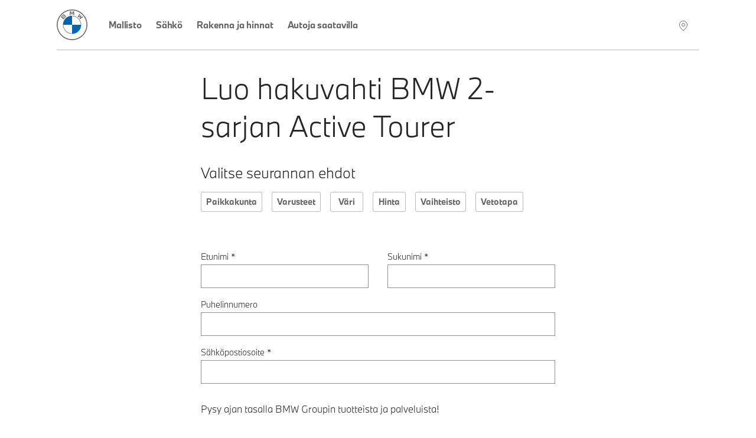

--- FILE ---
content_type: text/html; charset=utf-8
request_url: https://loyda.bmw.fi/watchlist/U06
body_size: 15026
content:
<!DOCTYPE html><html lang="fi-FI"><head><meta charSet="utf-8" data-next-head=""/><meta name="viewport" content="width=device-width" data-next-head=""/><meta http-equiv="x-ua-compatible" content="ie=edge" data-next-head=""/><title data-next-head="">Hakuvahti BMW 2-sarjan | BMW Suomi</title><meta name="description" content="Löydä itsellesi sopiva BMW. Valitse, haluatko klassisen tai urheilullisen ja kuinka monta matkustajan paikkaa. Me löydämme juuri sinulle sopivan autoista, jotka ovat aina tyylikkäitä ja tarjoavat ajamisen iloa." data-next-head=""/><link rel="canonical" href="https://loyda.bmw.fi/watchlist/U06" data-next-head=""/><meta property="og:type" content="website" data-next-head=""/><meta property="og:url" content="https://loyda.bmw.fi/watchlist/U06" data-next-head=""/><meta property="og:title" content="Hakuvahti BMW 2-sarjan" data-next-head=""/><meta property="og:description" content="Löydä itsellesi sopiva BMW. Valitse, haluatko klassisen tai urheilullisen ja kuinka monta matkustajan paikkaa. Me löydämme juuri sinulle sopivan autoista, jotka ovat aina tyylikkäitä ja tarjoavat ajamisen iloa." data-next-head=""/><meta property="og:image" content="https://prod.cosy.bmw.cloud/ministorene/cosySec?COSY-EU-100-7331c9Nv2Z7d5yKlHS9P3AKWL2JeiXlMFgpn23HGfvQFz%[base64]%25wc3c9LiftxdTfMw178z3vqtECUkd1b7slGAzQdCrXpFkaSlZQ6KoInXRaYWHR6Q5nmP%25TFagOybQC5nvIT9axgO2B3in1lIjedwO45BDMztIB6eqhk7BZyMLoAC9EqhJHFliNgou%25KXwMlHSfWQrOq%25V1PaZcMfNEbnRxT10s9O58dE4riIgkYscZwBvYwrxRteYOVZ857MmFRRUgChgq25Gvlovf4gp2XH21zv6jQ%25jN22YDafDzPjmqn1qsCDyLOELJ1qTJIsJywL3uBruTdJdSeZkibuzVMRAdjSkNh5Fz4VAfFUE9LapRBxO" data-next-head=""/><meta name="twitter:card" content="summary_large_image" data-next-head=""/><meta name="twitter:site" content="BMW" data-next-head=""/><meta name="twitter:creator" content="BMW" data-next-head=""/><meta name="twitter:title" content="Hakuvahti BMW 2-sarjan" data-next-head=""/><meta name="twitter:description" content="Löydä itsellesi sopiva BMW. Valitse, haluatko klassisen tai urheilullisen ja kuinka monta matkustajan paikkaa. Me löydämme juuri sinulle sopivan autoista, jotka ovat aina tyylikkäitä ja tarjoavat ajamisen iloa." data-next-head=""/><meta name="twitter:image" content="https://prod.cosy.bmw.cloud/ministorene/cosySec?COSY-EU-100-7331c9Nv2Z7d5yKlHS9P3AKWL2JeiXlMFgpn23HGfvQFz%[base64]%25wc3c9LiftxdTfMw178z3vqtECUkd1b7slGAzQdCrXpFkaSlZQ6KoInXRaYWHR6Q5nmP%25TFagOybQC5nvIT9axgO2B3in1lIjedwO45BDMztIB6eqhk7BZyMLoAC9EqhJHFliNgou%25KXwMlHSfWQrOq%25V1PaZcMfNEbnRxT10s9O58dE4riIgkYscZwBvYwrxRteYOVZ857MmFRRUgChgq25Gvlovf4gp2XH21zv6jQ%25jN22YDafDzPjmqn1qsCDyLOELJ1qTJIsJywL3uBruTdJdSeZkibuzVMRAdjSkNh5Fz4VAfFUE9LapRBxO" data-next-head=""/><link rel="icon" href="/icons/favicon-32.png" sizes="32x32" data-next-head=""/><link rel="icon" href="/icons/favicon-128.png" sizes="128x128" data-next-head=""/><link rel="icon" href="/icons/favicon-192.png" sizes="192x192" data-next-head=""/><link rel="shortcut icon" sizes="196x196" href="/icons/favicon-196.png" data-next-head=""/><link rel="apple-touch-icon" href="/icons/favicon-152.png" sizes="152x152" data-next-head=""/><link rel="apple-touch-icon" href="/icons/favicon-167.png" sizes="167x167" data-next-head=""/><link rel="apple-touch-icon" href="/icons/favicon-180.png" sizes="180x180" data-next-head=""/><script src="/scripts/tracyLib-StockLocator-Nordics_v3_6_0.js" data-next-head=""></script><script id="vwoCode" data-nscript="beforeInteractive">
							start_vwo_if_consent();

							function start_vwo_if_consent(){
								console.log('start_vwo_if_consent()');
								var consentCookie = getCookie('cc_consentCookie');
								if(consentCookie !== null){
									if(consentCookie.includes('advertising"%3A1') || consentCookie.includes('advertising%22%3A1')){
										start_vwo();

										// 2024-11-21 Remove this to see if we get more vwo data
										//var cameFromBmwCookie = getCookie('cameFromBmw');
										//if(cameFromBmwCookie !== null){
										//	start_vwo();
										//	setCookie('cameFromBmw','updated', 30);
										//}else{
										//	var referrer = document.referrer;
										//	console.log('referrer:' + referrer);
										//	if(referrer !== undefined && referrer !== '' && (referrer === 'https://www.bmw.se/' || referrer === 'https://www.bmw.dk/' || referrer === 'https://www.bmw.no/' || referrer === 'https://www.bmw.fi/')){
										//		start_vwo();
										//		setCookie('cameFromBmw','created', 30);
										//	}
										//}
									}
								}
							}
							
							function start_vwo(){
								console.log("start_vwo()");
								window._vwo_code || (function() {
								var account_id=750731,
								version=2.1,
								settings_tolerance=2000,
								hide_element='body',
								hide_element_style = 'opacity:0 !important;filter:alpha(opacity=0) !important;background:none !important;transition:none !important;',
								/* DO NOT EDIT BELOW THIS LINE */
								f=false,w=window,d=document,v=d.querySelector('#vwoCode'),cK='_vwo_'+account_id+'_settings',cc={};try{var c=JSON.parse(localStorage.getItem('_vwo_'+account_id+'_config'));cc=c&&typeof c==='object'?c:{}}catch(e){}var stT=cc.stT==='session'?w.sessionStorage:w.localStorage;code={nonce:v&&v.nonce,use_existing_jquery:function(){return typeof use_existing_jquery!=='undefined'?use_existing_jquery:undefined},library_tolerance:function(){return typeof library_tolerance!=='undefined'?library_tolerance:undefined},settings_tolerance:function(){return cc.sT||settings_tolerance},hide_element_style:function(){return'{'+(cc.hES||hide_element_style)+'}'},hide_element:function(){if(performance.getEntriesByName('first-contentful-paint')[0]){return''}return typeof cc.hE==='string'?cc.hE:hide_element},getVersion:function(){return version},finish:function(e){if(!f){f=true;var t=d.getElementById('_vis_opt_path_hides');if(t)t.parentNode.removeChild(t);if(e)(new Image).src='https://dev.visualwebsiteoptimizer.com/ee.gif?a='+account_id+e}},finished:function(){return f},addScript:function(e){var t=d.createElement('script');t.type='text/javascript';if(e.src){t.src=e.src}else{t.text=e.text}v&&t.setAttribute('nonce',v.nonce);d.getElementsByTagName('head')[0].appendChild(t)},load:function(e,t){var n=this.getSettings(),i=d.createElement('script'),r=this;t=t||{};if(n){i.textContent=n;d.getElementsByTagName('head')[0].appendChild(i);if(!w.VWO||VWO.caE){stT.removeItem(cK);r.load(e)}}else{var o=new XMLHttpRequest;o.open('GET',e,true);o.withCredentials=!t.dSC;o.responseType=t.responseType||'text';o.onload=function(){if(t.onloadCb){return t.onloadCb(o,e)}if(o.status===200||o.status===304){w._vwo_code.addScript({text:o.responseText})}else{w._vwo_code.finish('&e=loading_failure:'+e)}};o.onerror=function(){if(t.onerrorCb){return t.onerrorCb(e)}w._vwo_code.finish('&e=loading_failure:'+e)};o.send()}},getSettings:function(){try{var e=stT.getItem(cK);if(!e){return}e=JSON.parse(e);if(Date.now()>e.e){stT.removeItem(cK);return}return e.s}catch(e){return}},init:function(){if(d.URL.indexOf('__vwo_disable__')>-1)return;var e=this.settings_tolerance();w._vwo_settings_timer=setTimeout(function(){w._vwo_code.finish();stT.removeItem(cK)},e);var t;if(this.hide_element()!=='body'){t=d.createElement('style');var n=this.hide_element(),i=n?n+this.hide_element_style():'',r=d.getElementsByTagName('head')[0];t.setAttribute('id','_vis_opt_path_hides');v&&t.setAttribute('nonce',v.nonce);t.setAttribute('type','text/css');if(t.styleSheet)t.styleSheet.cssText=i;else t.appendChild(d.createTextNode(i));r.appendChild(t)}else{t=d.getElementsByTagName('head')[0];var i=d.createElement('div');i.style.cssText='z-index: 2147483647 !important;position: fixed !important;left: 0 !important;top: 0 !important;width: 100% !important;height: 100% !important;background: white !important;';i.setAttribute('id','_vis_opt_path_hides');i.classList.add('_vis_hide_layer');t.parentNode.insertBefore(i,t.nextSibling)}var o=window._vis_opt_url||d.URL,s='https://dev.visualwebsiteoptimizer.com/j.php?a='+account_id+'&u='+encodeURIComponent(o)+'&vn='+version;if(w.location.search.indexOf('_vwo_xhr')!==-1){this.addScript({src:s})}else{this.load(s+'&x=true')}}};w._vwo_code=code;code.init();})();(function(){var i=window;function t(){if(i._vwo_code){var e=t.hidingStyle=document.getElementById('_vis_opt_path_hides')||t.hidingStyle;if(!i._vwo_code.finished()&&!_vwo_code.libExecuted&&(!i.VWO||!VWO.dNR)){if(!document.getElementById('_vis_opt_path_hides')){document.getElementsByTagName('head')[0].appendChild(e)}requestAnimationFrame(t)}}}t()})();
							}

							function getCookie(name) {
								var dc = document.cookie;
								var prefix = name + "=";
								var begin = dc.indexOf("; " + prefix);
								if (begin == -1) {
									begin = dc.indexOf(prefix);
									if (begin != 0) return null;
								}
								else
								{
									begin += 2;
									var end = document.cookie.indexOf(";", begin);
									if (end == -1) {
									end = dc.length;
									}
								}
								return decodeURI(dc.substring(begin + prefix.length, end));
							}

							function setCookie(cname, cvalue, exdays) {
									const d = new Date();
								    d.setTime(d.getTime() + (exdays*24*60*60*1000));
								    let expires = "expires="+ d.toUTCString();
								    document.cookie = cname + "=" + cvalue + ";" + expires + ";path=/";
}
							</script><noscript data-n-css=""></noscript><script defer="" nomodule="" src="/_next/static/chunks/polyfills-42372ed130431b0a.js"></script><script src="/_next/static/chunks/webpack-5fbce36cea441048.js" defer=""></script><script src="/_next/static/chunks/framework-8d2077cf02bbe393.js" defer=""></script><script src="/_next/static/chunks/main-2c478b96b7a11781.js" defer=""></script><script src="/_next/static/chunks/pages/_app-9b630d1a49cb76c0.js" defer=""></script><script src="/_next/static/chunks/8230-572a5b65a670309c.js" defer=""></script><script src="/_next/static/chunks/6753-8de66f4eac143b07.js" defer=""></script><script src="/_next/static/chunks/4587-b29ff119c106ff82.js" defer=""></script><script src="/_next/static/chunks/6423-8ae10610cacdb4d3.js" defer=""></script><script src="/_next/static/chunks/9343-71690b503a450ed0.js" defer=""></script><script src="/_next/static/chunks/8040-2347f26e2f29d895.js" defer=""></script><script src="/_next/static/chunks/2832-c90f3af4274e77b5.js" defer=""></script><script src="/_next/static/chunks/2080-f76c613498446a90.js" defer=""></script><script src="/_next/static/chunks/4127-279d7d771c850b2d.js" defer=""></script><script src="/_next/static/chunks/7738-2c46bfa83280502e.js" defer=""></script><script src="/_next/static/chunks/pages/watchlist/%5Brange-code%5D-8f27d8dbd7e573c5.js" defer=""></script><script src="/_next/static/ydpV51ymDA1L1uN1Lg7jW/_buildManifest.js" defer=""></script><script src="/_next/static/ydpV51ymDA1L1uN1Lg7jW/_ssgManifest.js" defer=""></script><style data-styled="" data-styled-version="5.3.11">.jFgaxr{height:auto;display:-webkit-box;display:-webkit-flex;display:-ms-flexbox;display:flex;-webkit-flex-direction:column;-ms-flex-direction:column;flex-direction:column;-webkit-align-items:center;-webkit-box-align:center;-ms-flex-align:center;align-items:center;}/*!sc*/
data-styled.g1[id="sc-7ce54660-0"]{content:"jFgaxr,"}/*!sc*/
.cIQOoS{display:block;margin:0 auto;color:#1C69D4;width:48px;height:48px;}/*!sc*/
data-styled.g2[id="sc-7ce54660-1"]{content:"cIQOoS,"}/*!sc*/
.jXFWPR{-webkit-animation-iteration-count:infinite;animation-iteration-count:infinite;-webkit-animation-timing-function:linear;animation-timing-function:linear;-webkit-animation-name:esNlbn;animation-name:esNlbn;-webkit-animation-duration:5.2s;animation-duration:5.2s;}/*!sc*/
data-styled.g3[id="sc-7ce54660-2"]{content:"jXFWPR,"}/*!sc*/
.lnJDTM{-webkit-animation-iteration-count:infinite;animation-iteration-count:infinite;-webkit-animation-timing-function:linear;animation-timing-function:linear;-webkit-animation-name:dKTtel;animation-name:dKTtel;-webkit-animation-duration:1.3s;animation-duration:1.3s;-webkit-transform-origin:center;-ms-transform-origin:center;transform-origin:center;}/*!sc*/
data-styled.g4[id="sc-7ce54660-3"]{content:"lnJDTM,"}/*!sc*/
.eindAh{display:none;position:fixed;top:20%;z-index:10001;left:50%;-webkit-transform:translateX(-50%);-ms-transform:translateX(-50%);transform:translateX(-50%);-webkit-animation:lbWRkT .25s ease-in-out;animation:lbWRkT .25s ease-in-out;}/*!sc*/
.eindAh.loading{display:block;}/*!sc*/
data-styled.g6[id="sc-591bd303-0"]{content:"eindAh,"}/*!sc*/
@font-face{font-family:'BMWType';src:url(/fonts/BMWTypeNextLatin-Light.woff2) format('woff2'),url(/fonts/BMWTypeNextLatin-Light.woff) format('woff');font-weight:300;font-style:normal;font-display:swap;}/*!sc*/
@font-face{font-family:'BMWType';src:url(/fonts/BMWTypeNextLatin-Bold.woff2) format('woff2'),url(/fonts/BMWTypeNextLatin-Bold.woff) format('woff');font-weight:700;font-style:normal;font-display:swap;}/*!sc*/
@font-face{font-family:'BMWTypeNextWeb';src:url(/fonts/BMWTypeNextPro-Light.woff2) format('woff2'),url(/fonts/nextweb/BMWTypeNextProTT-Light.woff) format('woff');font-weight:300;font-style:normal;font-display:swap;}/*!sc*/
@font-face{font-family:'BMWTypeNextWeb';src:url(/fonts/BMWTypeNextPro-Regular.woff2) format('woff2'),url(/fonts/nextweb/BMWTypeNextProTT-Regular.woff) format('woff');font-weight:400;font-style:normal;font-display:swap;}/*!sc*/
@font-face{font-family:'BMWTypeNextWeb';src:url(/fonts/BMWTypeNextPro-Bold.woff2) format('woff2'),url(/fonts/nextweb/BMWTypeNextProTT-Bold.woff) format('woff');font-weight:700;font-style:normal;font-display:swap;}/*!sc*/
@font-face{font-family:'BMW_iconFont';src:url(/fonts/BMW_iconFont.woff) format('woff');font-weight:400;font-style:normal;font-display:block;}/*!sc*/
body{font-size:1rem;font-family:BMWType,sans-serif;}/*!sc*/
data-styled.g7[id="sc-global-iFgLtX1"]{content:"sc-global-iFgLtX1,"}/*!sc*/
*{box-sizing:border-box;}/*!sc*/
.not-tabbing * :focus{outline:none;}/*!sc*/
body{font-weight:300;color:#262626;margin:0;overflow-x:hidden;}/*!sc*/
body::before{content:'';display:none;position:fixed;top:0;left:0;width:100%;height:100%;background-color:rgba(255,255,255,.9);-webkit-animation:lbWRkT .125s ease-in-out;animation:lbWRkT .125s ease-in-out;z-index:10000;}/*!sc*/
body.loading::before{display:block;}/*!sc*/
@media screen and (max-device-width:calc(48rem - 1px)){body{-webkit-text-size-adjust:100%;}}/*!sc*/
@media screen and (max-width:calc(48rem - 1px)){body:has(.modalIsOpen){overflow:hidden;}}/*!sc*/
ul,ol{padding:0;margin:0;list-style:none;}/*!sc*/
dl,dd{margin:0;}/*!sc*/
input,button,textarea,select{font:inherit;}/*!sc*/
body{min-height:100vh;-webkit-scroll-behavior:smooth;-moz-scroll-behavior:smooth;-ms-scroll-behavior:smooth;scroll-behavior:smooth;text-rendering:optimizeSpeed;-webkit-font-smoothing:antialiased;-moz-osx-font-smoothing:grayscale;}/*!sc*/
img{max-width:100%;display:block;}/*!sc*/
dd{margin-left:0;}/*!sc*/
.lazyload,.lazyloading{-webkit-transition:opacity .25s ease-in-out;transition:opacity .25s ease-in-out;opacity:0;}/*!sc*/
.lazyload.lazyloaded,.lazyloading.lazyloaded{opacity:1;}/*!sc*/
.sr-only{position:absolute;width:1px;height:1px;padding:0;overflow:hidden;-webkit-clip:rect(0,0,0,0);clip:rect(0,0,0,0);white-space:nowrap;-webkit-clip-path:inset(50%);-webkit-clip-path:inset(50%);clip-path:inset(50%);border:0;}/*!sc*/
data-styled.g9[id="sc-global-djWPWg1"]{content:"sc-global-djWPWg1,"}/*!sc*/
.hvftxu{width:100%;max-width:87.5em;margin:0 auto;height:-webkit-fit-content;height:-moz-fit-content;height:fit-content;}/*!sc*/
data-styled.g11[id="sc-efebb4e4-0"]{content:"hvftxu,"}/*!sc*/
.dJMyra{padding:0;margin:0;background-color:#fff;border-radius:0;border:0;font-size:1rem;cursor:pointer;}/*!sc*/
data-styled.g12[id="sc-e3f6060f-0"]{content:"dJMyra,"}/*!sc*/
.bLqtjB{display:inline-block;-webkit-text-decoration:none;text-decoration:none;text-align:center;text-transform:none;font-family:BMWType,sans-serif;border:2px solid #1C69D4;padding:0.75rem 1.25rem;background-color:#1C69D4;color:#fff;min-width:15.625rem;-webkit-transition:all .125s ease-in-out;transition:all .125s ease-in-out;font-weight:700;cursor:pointer;}/*!sc*/
body.no-touch .sc-e3f6060f-1:hover,body.no-touch .bLqtjB:focus-visible{background-color:#0653b6;border-color:#0653b6;color:#fff;}/*!sc*/
.bLqtjB:disabled{background-color:#8E8E8E;border-color:#8E8E8E;pointer-events:none;}/*!sc*/
data-styled.g13[id="sc-e3f6060f-1"]{content:"bLqtjB,"}/*!sc*/
.gISLWm{position:relative;}/*!sc*/
data-styled.g20[id="sc-4653e3ed-0"]{content:"gISLWm,"}/*!sc*/
.gHUKSB{position:absolute;width:1px;height:1px;padding:0;overflow:hidden;-webkit-clip:rect(0,0,0,0);clip:rect(0,0,0,0);white-space:nowrap;-webkit-clip-path:inset(50%);-webkit-clip-path:inset(50%);clip-path:inset(50%);border:0;}/*!sc*/
data-styled.g21[id="sc-4653e3ed-1"]{content:"gHUKSB,"}/*!sc*/
.izqzUo{font-size:3rem;font-weight:300;line-height:1.35;}/*!sc*/
data-styled.g22[id="sc-893782a-0"]{content:"izqzUo,"}/*!sc*/
.kkbxiD{font-size:1.5rem;font-weight:300;line-height:1.35;}/*!sc*/
data-styled.g24[id="sc-893782a-2"]{content:"kkbxiD,"}/*!sc*/
.kCFdSF{font-family:BMW_iconFont !important;-webkit-text-decoration:none;text-decoration:none;margin-left:10px;margin-right:18px;padding:10px 8px 8px 8px;width:-webkit-fit-content;width:-moz-fit-content;width:fit-content;}/*!sc*/
@media (min-width:48em){.kCFdSF{padding-right:0;}}/*!sc*/
@media (min-width:80em){.kCFdSF{display:none;}}/*!sc*/
.open .sc-e9dc3bdb-0{z-index:10001;}/*!sc*/
data-styled.g56[id="sc-e9dc3bdb-0"]{content:"kCFdSF,"}/*!sc*/
.cpAMRg{padding-left:8px;height:68px;font-family:BMWTypeNextWeb,sans-serif;display:-webkit-box;display:-webkit-flex;display:-ms-flexbox;display:flex;-webkit-align-items:center;-webkit-box-align:center;-ms-flex-align:center;align-items:center;-webkit-box-pack:justify;-webkit-justify-content:space-between;-ms-flex-pack:justify;justify-content:space-between;background-color:transparent;position:relative;z-index:100;}/*!sc*/
@media (min-width:48em){.cpAMRg{height:85px;padding-left:0;margin-left:2rem;margin-right:1.8rem;}}/*!sc*/
@media (min-width:80em){.cpAMRg{-webkit-box-pack:start;-webkit-justify-content:start;-ms-flex-pack:start;justify-content:start;margin-left:5rem;margin-right:5rem;border-bottom:1px solid #BBB;}}/*!sc*/
@media (max-width:calc(80em - 1px)){.cpAMRg.open::before{z-index:10002;border-bottom:20px solid black;}}/*!sc*/
.cpAMRg .logo{width:36px;height:36px;margin-top:auto;margin-bottom:auto;}/*!sc*/
@media (min-width:48em){.cpAMRg .logo{width:52px;height:52px;}}/*!sc*/
.cpAMRg .logo.open{z-index:10001;}/*!sc*/
data-styled.g57[id="sc-9c587f3f-0"]{content:"cpAMRg,"}/*!sc*/
.bIcIKy{padding-right:1.5rem;}/*!sc*/
.bIcIKy a{display:block;height:36px;width:36px;}/*!sc*/
@media (min-width:48em){.bIcIKy a{width:52px;height:52px;}}/*!sc*/
.bIcIKy.open{z-index:10001;}/*!sc*/
.bIcIKy.open a{z-index:10001;}/*!sc*/
data-styled.g58[id="sc-9c587f3f-1"]{content:"bIcIKy,"}/*!sc*/
.cVXiAm{display:none;padding:9px 1rem;margin:0 -1rem;-webkit-box-pack:justify;-webkit-justify-content:space-between;-ms-flex-pack:justify;justify-content:space-between;-webkit-align-items:center;-webkit-box-align:center;-ms-flex-align:center;align-items:center;height:100%;background-color:transparent;}/*!sc*/
@media (min-width:48em){.cVXiAm{margin:0;padding:0;}}/*!sc*/
@media (min-width:80em){.cVXiAm{display:-webkit-box;display:-webkit-flex;display:-ms-flexbox;display:flex;height:86px;}}/*!sc*/
.cVXiAm ul{background-color:transparent;height:100%;list-style:none;padding:0;margin:0;-webkit-box-flex:1;-webkit-flex-grow:1;-ms-flex-positive:1;flex-grow:1;}/*!sc*/
@media (max-width:calc(80em - 1px)){.cVXiAm ul{display:none;-webkit-flex-wrap:wrap;-ms-flex-wrap:wrap;flex-wrap:wrap;position:fixed;top:0;left:0;width:100%;height:100%;background:#fff;z-index:10000;padding:20px;-webkit-box-pack:center;-webkit-justify-content:center;-ms-flex-pack:center;justify-content:center;}}/*!sc*/
@media (min-width:48em){.cVXiAm ul{margin-right:2rem;}}/*!sc*/
@media (max-width:calc(80em - 1px)){.cVXiAm.open{display:-webkit-box;display:-webkit-flex;display:-ms-flexbox;display:flex;}.cVXiAm.open ul{display:-webkit-box;display:-webkit-flex;display:-ms-flexbox;display:flex;-webkit-box-pack:start;-webkit-justify-content:start;-ms-flex-pack:start;justify-content:start;-webkit-flex-direction:column;-ms-flex-direction:column;flex-direction:column;margin-top:-86px;padding-top:172px;height:calc(100% + 86px);border-top:1px solid #BBB;}.cVXiAm.open ul a{padding:8px 4px 8px 0px;margin:4px 10px 10px 4px;height:40px;color:#666666;}}/*!sc*/
@media (max-width:calc(48em - 1px)){.cVXiAm.open ul{margin-top:-69px;padding-top:138px;height:calc(100% + 69px);z-index:999;}.cVXiAm.open ul a{height:30px;padding:0px 4px 4px 0px;color:#666666;}}/*!sc*/
.cVXiAm ul li{display:block;width:100%;}/*!sc*/
@media (min-width:48em){.cVXiAm ul li{width:auto;display:inline-block;}}/*!sc*/
.cVXiAm ul a{display:block;color:#666666;font-weight:500.26;font-size:0.9375rem;line-height:1.5rem;-webkit-text-decoration:none;text-decoration:none;-webkit-letter-spacing:-0.15px;-moz-letter-spacing:-0.15px;-ms-letter-spacing:-0.15px;letter-spacing:-0.15px;border-bottom:4px solid transparent;padding:29px 20px;}/*!sc*/
@media (min-width:48em){.cVXiAm ul a{height:100%;border-bottom:4px solid transparent;padding:29px 20px;}}/*!sc*/
@media (min-width:80em){.cVXiAm ul a{padding:31px 12px 28px 12px;}}/*!sc*/
@media (min-width:120rem){.cVXiAm ul a{font-size:1rem;line-height:1.625rem;padding:30px 12px 27px 12px;}}/*!sc*/
.cVXiAm ul a:hover,.cVXiAm ul a.active{border-bottom-width:4px;border-bottom-color:#1C69D4;}/*!sc*/
data-styled.g59[id="sc-9c587f3f-2"]{content:"cVXiAm,"}/*!sc*/
.bYudr{display:inline-block;margin-left:auto;font-family:BMW_iconFont;font-size:2rem;display:-webkit-box;display:-webkit-flex;display:-ms-flexbox;display:flex;padding-right:2px;z-index:2;}/*!sc*/
.bYudr a{color:rgba(248,248,248,1);-webkit-text-decoration:none;text-decoration:none;border-bottom:4px solid transparent;padding-bottom:23px;padding-top:22px;}/*!sc*/
.bYudr a:hover{border-bottom:4px solid #1C69D4;color:#262626;}/*!sc*/
@media (max-width:calc(48em - 1px)){.bYudr a{padding-bottom:17px;padding-top:15px;}}/*!sc*/
@media (max-width:calc(80em - 1px)){.bYudr{padding-right:0px;}}/*!sc*/
data-styled.g60[id="sc-9c587f3f-3"]{content:"bYudr,"}/*!sc*/
.ggXdkP{padding-right:0.9rem;padding-left:0.7rem;}/*!sc*/
data-styled.g61[id="sc-9c587f3f-4"]{content:"ggXdkP,"}/*!sc*/
.YIaMf{width:100%;max-width:118.5em;margin:0 auto;padding:0 1rem;}/*!sc*/
data-styled.g63[id="sc-e8804031-0"]{content:"YIaMf,"}/*!sc*/
.hbjXPc{background-color:#f2f2f2;padding:2rem 0;}/*!sc*/
data-styled.g64[id="sc-b048e385-0"]{content:"hbjXPc,"}/*!sc*/
.ecFVvV{display:-webkit-box;display:-webkit-flex;display:-ms-flexbox;display:flex;-webkit-box-pack:justify;-webkit-justify-content:space-between;-ms-flex-pack:justify;justify-content:space-between;}/*!sc*/
data-styled.g65[id="sc-b048e385-1"]{content:"ecFVvV,"}/*!sc*/
.jyuuWR{margin:0;}/*!sc*/
data-styled.g66[id="sc-b048e385-2"]{content:"jyuuWR,"}/*!sc*/
.bckJod li{display:inline-block;margin-left:1rem;}/*!sc*/
.bckJod a,.bckJod a:visited{color:inherit;}/*!sc*/
data-styled.g67[id="sc-b048e385-3"]{content:"bckJod,"}/*!sc*/
.QVeyI{min-height:100vh;}/*!sc*/
data-styled.g81[id="sc-b1982b3d-0"]{content:"QVeyI,"}/*!sc*/
.hlZunN{margin-left:0.5rem;background-color:transparent;}/*!sc*/
.hlZunN svg{vertical-align:text-top;}/*!sc*/
data-styled.g87[id="sc-ccb1e663-0"]{content:"hlZunN,"}/*!sc*/
.cyakDe{position:relative;width:100%;}/*!sc*/
data-styled.g146[id="sc-f9616219-0"]{content:"cyakDe,"}/*!sc*/
.gKYnIb{opacity:0;position:absolute;width:1rem;height:auto;margin:0;z-index:20;cursor:pointer;}/*!sc*/
data-styled.g147[id="sc-f9616219-1"]{content:"gKYnIb,"}/*!sc*/
.ljzeBR{display:-webkit-box;display:-webkit-flex;display:-ms-flexbox;display:flex;-webkit-align-items:flex-start;-webkit-box-align:flex-start;-ms-flex-align:flex-start;align-items:flex-start;padding-left:2.5rem;padding-right:2.5rem;width:-webkit-fit-content;width:-moz-fit-content;width:fit-content;-webkit-flex-wrap:wrap;-ms-flex-wrap:wrap;flex-wrap:wrap;width:100%;color:#262626;cursor:pointer;}/*!sc*/
.ljzeBR:before{border:1px solid #262626;border-radius:3px;background:#fff;content:'';display:inline-block;position:absolute;width:1.5rem;height:1.5rem;top:0.875rem;left:0;-webkit-transform:translateY(-50%);-ms-transform:translateY(-50%);transform:translateY(-50%);z-index:30;}/*!sc*/
.sc-f9616219-1:focus-visible + .sc-f9616219-3:before{outline:Highlight auto 1px;outline:-webkit-focus-ring-color auto 1px;outline-offset:4px;}/*!sc*/
.sc-f9616219-1:checked + .sc-f9616219-3{font-weight:700;}/*!sc*/
.sc-f9616219-1:checked + .sc-f9616219-3:before{background:#262626;border-color:#262626;-webkit-transition:all 0.2s cubic-bezier(0.25,0.8,0.25,1);transition:all 0.2s cubic-bezier(0.25,0.8,0.25,1);z-index:30;}/*!sc*/
.sc-f9616219-1:checked + .sc-f9616219-3:after{border:solid;color:#fff;border-top-color:transparent;border-width:0 0 3px 3px;content:'';opacity:1;position:absolute;left:0.3125rem;width:0.8125rem;height:0.3125rem;-webkit-transform:rotate(-45deg) translateY(-50%) translateX(20%);-ms-transform:rotate(-45deg) translateY(-50%) translateX(20%);transform:rotate(-45deg) translateY(-50%) translateX(20%);z-index:40;top:0.8125rem;}/*!sc*/
.sc-f9616219-1:checked:disabled + .sc-f9616219-3:before{background:#666666;border-color:#666666;top:10%;}/*!sc*/
.sc-f9616219-1:checked:disabled + .sc-f9616219-3:after{color:#E6E6E6;}/*!sc*/
@media (min-width:48em){.sc-f9616219-1:checked:hover + .sc-f9616219-3:before{background-color:#4D4D4D;border-color:#4D4D4D;}.sc-f9616219-1:hover + .sc-f9616219-3:before{border-color:#4D4D4D;}}/*!sc*/
data-styled.g149[id="sc-f9616219-3"]{content:"ljzeBR,"}/*!sc*/
.cbvJHV{margin-bottom:1rem;}/*!sc*/
data-styled.g171[id="sc-2a3188b5-0"]{content:"cbvJHV,"}/*!sc*/
.kMcjCs{display:inline-block;margin-bottom:0.25rem;font-size:0.875rem;font-family:BMWType,sans-serif;}/*!sc*/
data-styled.g172[id="sc-2a3188b5-1"]{content:"kMcjCs,"}/*!sc*/
.psNum{display:block;width:100%;min-height:calc(2.5rem - (1px - 1px));padding:0.5rem;margin:0;border:1px solid #8E8E8E;border-radius:0;box-shadow:none;-webkit-appearance:none;-moz-appearance:none;appearance:none;-webkit-transition:border-color 0.125s ease-in-out;transition:border-color 0.125s ease-in-out;font-family:BMWType,sans-serif;font-size:0.875rem;}/*!sc*/
.psNum:focus{border-color:#262626;}/*!sc*/
data-styled.g174[id="sc-2a3188b5-3"]{content:"psNum,"}/*!sc*/
.iFlbOC{max-width:9.375rem;overflow:hidden;text-overflow:ellipsis;white-space:nowrap;color:#666666;min-width:3.5rem;-webkit-transition:all 0.125s ease-in-out;transition:all 0.125s ease-in-out;font-size:0.875rem;font-style:normal;font-weight:700;line-height:1.25rem;border:1px solid #BBBBBB;border-radius:3px;height:2.125rem;padding-left:8px;padding-right:8px;}/*!sc*/
.iFlbOC:hover{color:#262626;border:1px solid #262626;}/*!sc*/
data-styled.g176[id="sc-3d811f87-1"]{content:"iFlbOC,"}/*!sc*/
.kkxPmJ{display:none;margin:0 auto;margin-top:-16px;margin-bottom:24px;padding:0.75rem 1.25rem;background-color:transparent;border-color:transparent;color:#262626;font-weight:700;-webkit-transition:opacity 0.25s ease-in-out;transition:opacity 0.25s ease-in-out;}/*!sc*/
.kkxPmJ svg{margin-right:0.5rem;}/*!sc*/
@media (max-width:calc(48em - 1px)){.kkxPmJ{margin-top:0px;margin-bottom:8px;}}/*!sc*/
data-styled.g248[id="sc-16101cb6-0"]{content:"kkxPmJ,"}/*!sc*/
.nxXMC{display:block;visibility:visible;}/*!sc*/
@media (max-width:calc(48em - 1px)){.nxXMC{display:block;visibility:visible;}}/*!sc*/
data-styled.g254[id="sc-16101cb6-6"]{content:"nxXMC,"}/*!sc*/
.iswuuP{display:-webkit-box;display:-webkit-flex;display:-ms-flexbox;display:flex;-webkit-box-pack:start;-webkit-justify-content:flex-start;-ms-flex-pack:start;justify-content:flex-start;}/*!sc*/
@media (max-width:calc(48em - 1px)){.iswuuP{white-space:nowrap;overflow-x:scroll;width:100%;margin:0 auto;margin-left:-1rem !important;margin-right:-3rem !important;width:calc(100% + 2rem);}.iswuuP > li:first-child{margin-left:1rem;}}/*!sc*/
@media (min-width:48em){.iswuuP{width:100%;margin:0 auto;}}/*!sc*/
@media (min-width:48em){.iswuuP{-webkit-flex-wrap:wrap;-ms-flex-wrap:wrap;flex-wrap:wrap;}}/*!sc*/
data-styled.g255[id="sc-16101cb6-7"]{content:"iswuuP,"}/*!sc*/
@media (max-width:calc(48em - 1px)){.jwCBEb{margin-right:16px;margin-bottom:16px;}}/*!sc*/
@media (min-width:48em){.jwCBEb{margin-right:16px;margin-bottom:16px;}}/*!sc*/
data-styled.g256[id="sc-16101cb6-8"]{content:"jwCBEb,"}/*!sc*/
.jOljHp{width:100%;font-size:0.875rem;font-weight:300;font-family:BMWType,sans-serif;}/*!sc*/
.jOljHp p{margin-block-start:0;}/*!sc*/
data-styled.g388[id="sc-e5d5c33b-0"]{content:"jOljHp,"}/*!sc*/
.efiXpL{font-size:1rem;}/*!sc*/
@media (min-width:48em){.efiXpL{font-size:100%;}}/*!sc*/
data-styled.g389[id="sc-e5d5c33b-1"]{content:"efiXpL,"}/*!sc*/
.hUkAWw{margin-bottom:1rem;}/*!sc*/
data-styled.g391[id="sc-e5d5c33b-3"]{content:"hUkAWw,"}/*!sc*/
.ebAUdH{position:absolute;top:1rem;right:0.1rem;}/*!sc*/
data-styled.g392[id="sc-e5d5c33b-4"]{content:"ebAUdH,"}/*!sc*/
.kYQYur{font-size:0.875rem;}/*!sc*/
data-styled.g394[id="sc-e5d5c33b-6"]{content:"kYQYur,"}/*!sc*/
.fHiqNP{margin:0 0 5rem;}/*!sc*/
data-styled.g479[id="sc-52acfbbf-3"]{content:"fHiqNP,"}/*!sc*/
.dGBbcQ{display:block;margin:2rem auto 0;}/*!sc*/
@media (min-width:48em){.dGBbcQ{margin-top:3rem;}}/*!sc*/
data-styled.g480[id="sc-52acfbbf-4"]{content:"dGBbcQ,"}/*!sc*/
@media (min-width:48em){.ctOBgb{display:-webkit-box;display:-webkit-flex;display:-ms-flexbox;display:flex;-webkit-box-pack:justify;-webkit-justify-content:space-between;-ms-flex-pack:justify;justify-content:space-between;}}/*!sc*/
@media (min-width:48em){.ctOBgb > div{width:calc(50% - 1rem);}}/*!sc*/
data-styled.g481[id="sc-52acfbbf-5"]{content:"ctOBgb,"}/*!sc*/
@media (max-width:calc(48em - 1px)){.kCWhPS{font-size:2rem;}}/*!sc*/
data-styled.g483[id="sc-bd5a1c9c-1"]{content:"kCWhPS,"}/*!sc*/
.kMVjeT{margin-bottom:1rem;}/*!sc*/
data-styled.g484[id="sc-bd5a1c9c-2"]{content:"kMVjeT,"}/*!sc*/
.ghRiOm{margin:0 0 3rem;}/*!sc*/
data-styled.g485[id="sc-bd5a1c9c-3"]{content:"ghRiOm,"}/*!sc*/
@media (min-width:48em){.ivpJJB{width:100%;max-width:37.5rem;margin:0 auto 4rem;}}/*!sc*/
data-styled.g486[id="sc-bd5a1c9c-4"]{content:"ivpJJB,"}/*!sc*/
@-webkit-keyframes lbWRkT{0%{opacity:0;}100%{opacity:1;}}/*!sc*/
@keyframes lbWRkT{0%{opacity:0;}100%{opacity:1;}}/*!sc*/
data-styled.g814[id="sc-keyframes-lbWRkT"]{content:"lbWRkT,"}/*!sc*/
@-webkit-keyframes esNlbn{0%,100%,5%,95%{-webkit-transform:translate(50px,50px) scale(0);-ms-transform:translate(50px,50px) scale(0);transform:translate(50px,50px) scale(0);}20%,80%{-webkit-transform:translate(10px,10px) scale(.8);-ms-transform:translate(10px,10px) scale(.8);transform:translate(10px,10px) scale(.8);}}/*!sc*/
@keyframes esNlbn{0%,100%,5%,95%{-webkit-transform:translate(50px,50px) scale(0);-ms-transform:translate(50px,50px) scale(0);transform:translate(50px,50px) scale(0);}20%,80%{-webkit-transform:translate(10px,10px) scale(.8);-ms-transform:translate(10px,10px) scale(.8);transform:translate(10px,10px) scale(.8);}}/*!sc*/
data-styled.g815[id="sc-keyframes-esNlbn"]{content:"esNlbn,"}/*!sc*/
@-webkit-keyframes dKTtel{from{-webkit-transform:rotate(0);-ms-transform:rotate(0);transform:rotate(0);}to{-webkit-transform:rotate(360deg);-ms-transform:rotate(360deg);transform:rotate(360deg);}}/*!sc*/
@keyframes dKTtel{from{-webkit-transform:rotate(0);-ms-transform:rotate(0);transform:rotate(0);}to{-webkit-transform:rotate(360deg);-ms-transform:rotate(360deg);transform:rotate(360deg);}}/*!sc*/
data-styled.g816[id="sc-keyframes-dKTtel"]{content:"dKTtel,"}/*!sc*/
</style></head><body><noscript>
        <iframe src="https://www.googletagmanager.com/ns.html?id=GTM-PR56BSV"
        height="0" width="0" style="display:none;visibility:hidden"></iframe>
    </noscript><div id="__next"><main class="sc-e8804031-0 sc-b1982b3d-0 YIaMf QVeyI"><div class="sc-9c587f3f-0 cpAMRg"><div class="sc-9c587f3f-1 bIcIKy"><a href="https://www.bmw.fi/fi/index.html"><div class="sc-4653e3ed-0 gISLWm"><span class="sc-4653e3ed-1 gHUKSB">BMW Suomi</span></div><svg class="logo" width="52px" height="52px" viewBox="0 0 40 40" fill="none" xmlns="http://www.w3.org/2000/svg"><path d="M20 0C8.95461 0 0 8.95461 0 20C0 31.0454 8.95461 40 20 40C31.0454 40 40 31.0454 40 20C40 8.95461 31.0454 0 20 0ZM38.6994 20C38.6994 30.3269 30.3281 38.6994 20 38.6994C9.67192 38.6994 1.30056 30.3269 1.30056 20C1.30056 9.67309 9.67309 1.30056 20 1.30056C30.3269 1.30056 38.6994 9.67309 38.6994 20Z" fill="#6F6F6F"></path><path d="M20 8.14813V8.79795C26.1763 8.79795 31.2021 13.8226 31.2021 20H31.8519C31.8519 13.4548 26.5452 8.14813 20 8.14813ZM20 31.202C13.8238 31.202 8.79801 26.1774 8.79801 20H8.14819C8.14819 26.5452 13.4549 31.8518 20 31.8518" fill="#6F6F6F"></path><path d="M29.5761 11.5603C29.8475 11.8496 30.2387 12.3163 30.4584 12.5999L34.5045 10.0494C34.3025 9.78686 33.9806 9.38783 33.7397 9.10665L31.1774 10.7891L31.0024 10.9384L31.1328 10.7494L32.2641 8.50695L31.4641 7.7124L29.2049 8.83597L29.0146 8.96548L29.1661 8.79163L30.8614 6.24815C30.563 5.99614 30.2763 5.76512 29.911 5.48511L27.3428 9.49984C27.6682 9.74835 28.097 10.1135 28.3708 10.3621L30.7886 9.11598L30.9436 9.00281L30.8297 9.15682L29.5761 11.5603Z" fill="#6F6F6F"></path><path d="M20.3948 6.47218L21.5004 4.01271L21.5708 3.79453L21.5509 4.02204L21.6672 7.30873C22.0549 7.3449 22.4555 7.39857 22.8502 7.46391L22.6705 2.59629C22.1183 2.53562 21.5685 2.49245 21.0187 2.46912L19.9296 5.15377L19.8908 5.35328L19.8521 5.15377L18.7642 2.46912C18.2144 2.49245 17.6645 2.53562 17.1124 2.59629L16.9326 7.46391C17.3274 7.39857 17.728 7.34607 18.1157 7.30873L18.232 4.02204L18.212 3.79453L18.2825 4.01271L19.388 6.47218H20.3948Z" fill="#6F6F6F"></path><path d="M11.4531 10.3516C12.0922 9.68304 12.4541 8.91066 11.8149 8.17329C11.4672 7.7731 10.8833 7.68559 10.3993 7.88277L10.3511 7.90144L10.3664 7.85943C10.438 7.66926 10.4839 7.06255 9.96341 6.6437C9.70965 6.43952 9.39127 6.36368 9.06936 6.39635C8.46903 6.45702 8.00732 6.86421 6.75025 8.25612C6.37078 8.67615 5.81861 9.33885 5.4873 9.76821L8.94013 13.0211C10.0844 11.7633 10.5508 11.2955 11.4531 10.3516ZM6.94762 9.55587C7.64312 8.71115 8.38209 7.9446 8.71692 7.64125C8.82265 7.54558 8.93778 7.44991 9.07759 7.41257C9.30433 7.35074 9.53812 7.51058 9.59099 7.74159C9.64386 7.97377 9.497 8.19429 9.3337 8.3763C8.96598 8.78815 7.61727 10.1894 7.61727 10.1894L6.94762 9.55587ZM8.29985 10.8299C8.29985 10.8299 9.61331 9.45086 10.0421 9.00983C10.2125 8.83482 10.3217 8.72865 10.4392 8.67148C10.5908 8.59798 10.7564 8.58281 10.9045 8.68081C11.0501 8.77765 11.1171 8.9445 11.0807 9.11017C11.0372 9.30735 10.8751 9.49519 10.7411 9.6387C10.5602 9.83121 9.0024 11.4868 9.00005 11.4891L8.29985 10.8299Z" fill="#6F6F6F"></path><path d="M20 8.14813V20H8.14819C8.14819 13.4501 13.4502 8.14813 20 8.14813Z" fill="#0066B1"></path><path d="M31.8519 20C31.8519 26.5499 26.5499 31.8519 20 31.8519V20H31.8519Z" fill="#0066B1"></path></svg></a></div><nav class="sc-9c587f3f-2 cVXiAm"><ul><li><a href="https://www.bmw.fi/fi/mallisto.html" class="">Mallisto</a></li><li><a href="https://www.bmw.fi/fi/aiheet/tuotteet-tarjoukset/s%C3%A4hk%C3%B6autot/s%C3%A4hk%C3%B6istyminen.html" class="">Sähkö</a></li><li><a href="https://www.bmw.fi/fi/rakenna-oma-bmw.html" class="">Rakenna ja hinnat</a></li><li><a href="/cars-in-stock?adults=1&amp;children=0&amp;luggage=0" class="">Autoja saatavilla</a></li></ul></nav><div class="sc-9c587f3f-3 bYudr"><a href="https://www.bmw.fi/content/bmw/marketNORDICS/bmw_fi/fi/aiheet/j%C3%A4lleenmyyj%C3%A4t-locator.html" class="sc-9c587f3f-4 ggXdkP"><svg xmlns="http://www.w3.org/2000/svg" width="22" height="22" viewBox="0 0 22 22" fill="none"><circle cx="11" cy="10" r="2.5" stroke="#666666"></circle><path d="M17.5 10C17.5 11.7711 16.5771 13.6634 15.2253 15.4618C13.971 17.1305 12.3895 18.6628 10.9776 19.8651C9.3718 18.672 7.79203 17.1408 6.59375 15.4708C5.31321 13.6861 4.5 11.7878 4.5 10C4.5 6.41015 7.41015 3.5 11 3.5C14.5899 3.5 17.5 6.41015 17.5 10Z" stroke="#666666"></path></svg><div class="sc-4653e3ed-0 gISLWm"><span class="sc-4653e3ed-1 gHUKSB"></span></div></a></div><a href="#" class="sc-e9dc3bdb-0 kCFdSF"><div class="sc-4653e3ed-0 gISLWm"><span class="sc-4653e3ed-1 gHUKSB">Navigation</span></div><svg xmlns="http://www.w3.org/2000/svg" width="18" height="16" viewBox="0 0 20 16" fill="none"><path d="M0 1L19 1" stroke="#666666" stroke-width="2"></path><path d="M0 8L19 8" stroke="#666666" stroke-width="2"></path><path d="M0 15L19 15" stroke="#666666" stroke-width="2"></path></svg></a></div><div class="sc-efebb4e4-0 hvftxu"><div class="sc-bd5a1c9c-4 ivpJJB"><h1 class="sc-893782a-0 sc-bd5a1c9c-1 izqzUo kCWhPS">Luo hakuvahti<!-- --> BMW 2-sarjan Active Tourer</h1><section class="sc-bd5a1c9c-3 ghRiOm"><h3 class="sc-893782a-2 sc-bd5a1c9c-2 kkbxiD kMVjeT">Valitse seurannan ehdot</h3><div class="sc-16101cb6-6 nxXMC"><ul aria-label="Suodattaa" class="sc-16101cb6-7 iswuuP"><li class="sc-16101cb6-8 jwCBEb"><button data-e2e="filter-button" type="button" aria-pressed="false" aria-haspopup="dialog" aria-expanded="false" class="sc-e3f6060f-0 sc-3d811f87-1 dJMyra iFlbOC">Paikkakunta</button></li><li class="sc-16101cb6-8 jwCBEb"><button data-e2e="filter-button" type="button" aria-pressed="false" aria-haspopup="dialog" aria-expanded="false" class="sc-e3f6060f-0 sc-3d811f87-1 dJMyra iFlbOC">Varusteet</button></li><li class="sc-16101cb6-8 jwCBEb"><button data-e2e="filter-button" type="button" aria-pressed="false" aria-haspopup="dialog" aria-expanded="false" class="sc-e3f6060f-0 sc-3d811f87-1 dJMyra iFlbOC">Väri</button></li><li class="sc-16101cb6-8 jwCBEb"><button data-e2e="filter-button" type="button" aria-pressed="false" aria-haspopup="dialog" aria-expanded="false" class="sc-e3f6060f-0 sc-3d811f87-1 dJMyra iFlbOC">Hinta</button></li><li class="sc-16101cb6-8 jwCBEb"><button data-e2e="filter-button" type="button" aria-pressed="false" aria-haspopup="dialog" aria-expanded="false" class="sc-e3f6060f-0 sc-3d811f87-1 dJMyra iFlbOC">Vaihteisto</button></li><li class="sc-16101cb6-8 jwCBEb"><button data-e2e="filter-button" type="button" aria-pressed="false" aria-haspopup="dialog" aria-expanded="false" class="sc-e3f6060f-0 sc-3d811f87-1 dJMyra iFlbOC">Vetotapa</button></li></ul></div><button id="carsInStockReset" tabindex="-1" type="button" class="sc-e3f6060f-0 sc-16101cb6-0 dJMyra kkxPmJ"></button></section><div data-testid="watchlist-test-form"><form class="sc-52acfbbf-3 fHiqNP"><div class="sc-52acfbbf-5 ctOBgb"><div class="sc-2a3188b5-0 cbvJHV"><label for="first-name" id="first-name-label" class="sc-2a3188b5-1 kMcjCs">Etunimi<!-- --> *</label><input type="text" id="first-name" required="" class="sc-2a3188b5-3 psNum" value=""/></div><div class="sc-2a3188b5-0 cbvJHV"><label for="last-name" id="last-name-label" class="sc-2a3188b5-1 kMcjCs">Sukunimi<!-- --> *</label><input type="text" id="last-name" required="" class="sc-2a3188b5-3 psNum" value=""/></div></div><div class="sc-2a3188b5-0 cbvJHV"><label for="phone-number" id="phone-number-label" class="sc-2a3188b5-1 kMcjCs">Puhelinnumero</label><input type="tel" id="phone-number" pattern="[0-9-+ ]{6,18}" class="sc-2a3188b5-3 psNum" value=""/></div><div class="sc-2a3188b5-0 cbvJHV"><label for="email" id="email-label" class="sc-2a3188b5-1 kMcjCs">Sähköpostiosoite<!-- --> *</label><input type="email" id="email" required="" class="sc-2a3188b5-3 psNum" value=""/></div><div class="sc-2a3188b5-0 cbvJHV" style="height:0"><label for="email-hp" id="email-hp-label" class="sc-2a3188b5-1 kMcjCs">Sähköpostiosoite</label><input type="email" id="email-hp" class="sc-2a3188b5-3 psNum" value=""/></div><p class="sc-e5d5c33b-1 efiXpL">Pysy ajan tasalla BMW Groupin tuotteista ja palveluista!</p><label class="sc-f9616219-0 cyakDe sc-e5d5c33b-3 hUkAWw"><input type="checkbox" id="accept-marketing-termsundefined" class="sc-f9616219-1 gKYnIb sc-e5d5c33b-3 hUkAWw"/><div class="sc-f9616219-3 ljzeBR"><div class="sc-e5d5c33b-0 jOljHp"><p>Suostun vastaanottamaan räätälöityjä tietoja ja tarjouksia BMW Groupilta* ja valikoiduilta jälleenmyyjiltä/kauppaedustajilta sekä huoltoliikkeiltä** BMW Groupin tuotteista ja palveluista (mukaan lukien BMW Groupin tuotemerkit). Vastaanottaakseni räätälöityä viestintää mieltymyksiäni ja käyttäytymistäni (esim. BMW Groupin markkinointisähköpostien käsittelyä) sekä BMW Groupin tuotteiden ja palveluiden käyttöäni analysoidaan minulle lähetettävän tietojen ja tarjouksien räätälöimiseksi. Suostun siihen, että yllä mainitut tahot voivat ottaa minuun yhteyttä markkinointitarkoituksessa BMW Groupin sovellusten välityksellä, sähköpostitse, puhelimitse/tekstiviestitse, ajoneuvon in-car sovellusten välityksellä tai kirjeitse.</p></div><button class="sc-e3f6060f-0 sc-ccb1e663-0 dJMyra hlZunN sc-e5d5c33b-4 ebAUdH" type="button" title="Lue lisää" aria-expanded="false" aria-controls="consent-explanation-panel"><svg xmlns="http://www.w3.org/2000/svg" width="20" height="20" viewBox="0 0 20 20"><g transform="translate(-1194 -527)"><g fill="none" stroke="#1C69D4" stroke-width="2px" transform="translate(1194 527)"><circle stroke="none" cx="10" cy="10" r="10"></circle><circle fill="none" cx="10" cy="10" r="9"></circle></g><g transform="translate(4 1.5)"><rect fill="#1C69D4" width="2" height="8" transform="translate(1199 533)"></rect><rect fill="#1C69D4" width="2" height="2" transform="translate(1199 530)"></rect></g></g></svg><div class="sc-4653e3ed-0 gISLWm"><span class="sc-4653e3ed-1 gHUKSB">Lue lisää</span></div></button></div></label><footer class="sc-e5d5c33b-6 kYQYur"><p>(*) BMW Groupilla tarkoitetaan Oy BMW Suomi Ab:ta ja Bayerische Motorenwerke Aktiengesellschaft:a (BMW AG).</p>

	<p>(**) Jälleenmyyjät/kauppaedustajat ja huoltoliikkeet, jotka olen ilmoittanut ensisijaisiksi ja joilta olen ostanut ajoneuvon tai joiden luona olen käynyt palvelu- tai konsultaatiokäynnillä tai lähin jälleenmyyjä/kauppaedustaja, joka voi auttaa minua.</p>

	<p>Lisätietoja henkilötietojesi käsittelystä sekä tietoja oikeuksistasi rekisteröitynä on saatavilla kohdassa "Yksityisyyden suojaan liittyvää tietoa koskien markkinointiviestintää ja räätälöintiä".</p></footer><p class="sc-e5d5c33b-1 efiXpL">Suostumus voidaan milloin tahansa muuttaa tai peruuttaa osittain tai kokonaan.<button class="sc-e3f6060f-0 sc-ccb1e663-0 dJMyra hlZunN" type="button" title="Lue lisää" aria-expanded="false" aria-controls="consent-explanation-panel"><svg xmlns="http://www.w3.org/2000/svg" width="20" height="20" viewBox="0 0 20 20"><g transform="translate(-1194 -527)"><g fill="none" stroke="#1C69D4" stroke-width="2px" transform="translate(1194 527)"><circle stroke="none" cx="10" cy="10" r="10"></circle><circle fill="none" cx="10" cy="10" r="9"></circle></g><g transform="translate(4 1.5)"><rect fill="#1C69D4" width="2" height="8" transform="translate(1199 533)"></rect><rect fill="#1C69D4" width="2" height="2" transform="translate(1199 530)"></rect></g></g></svg><div class="sc-4653e3ed-0 gISLWm"><span class="sc-4653e3ed-1 gHUKSB">Lue lisää</span></div></button></p><button class="sc-e3f6060f-0 sc-e3f6060f-1 sc-52acfbbf-4 dJMyra bLqtjB dGBbcQ">Aseta seuranta</button></form></div></div></div></main><footer class="sc-b048e385-0 hbjXPc"><div class="sc-e8804031-0 sc-b048e385-1 YIaMf ecFVvV"><p class="sc-b048e385-2 jyuuWR">© BMW Suomi 2026</p><ul class="sc-b048e385-3 bckJod"><li><a href="https://www.bmw.fi/fi/more-bmw/digital-services-act.html">Digipalvelusäädös</a></li><li><a href="https://www.bmw.fi/fi/footer/metanavigation/legal-disclaimer-pool/legal-disclaimer.html">Data Privacy</a></li><li><a href="/cookie-policy">Cookies</a></li></ul></div></footer><div data-page-load-spinner="true" class="sc-7ce54660-0 jFgaxr sc-591bd303-0 eindAh"><svg viewBox="0 0 100 100" xmlns="http://www.w3.org/2000/svg" class="sc-7ce54660-1 cIQOoS"><defs><mask id="LoadingSpinnerMask"><circle cx="50" cy="50" r="50" fill="white"></circle><circle cx="50" cy="50" r="50" fill="black" class="sc-7ce54660-2 jXFWPR"></circle></mask></defs><g mask="url(#LoadingSpinnerMask)"><g class="sc-7ce54660-3 lnJDTM"><rect height="50" width="50" y="0" x="0" fill="currentColor"></rect><rect height="50" width="50" y="50" x="50" fill="currentColor"></rect></g></g></svg></div></div><script id="__NEXT_DATA__" type="application/json">{"props":{"pageProps":{"initialFilters":{"attitude":null,"ride":null,"style":null,"adults":1,"children":0,"luggage":0,"priceRange":null,"priceRangeType":null,"fuelTypes":[],"driveTypes":[],"transmissionTypes":[],"engineAlternatives":[],"colors":[],"dealers":[],"location":null,"kmRadiusFromLocation":null,"page":null,"equipmentGroups":[],"engineNameStart":null,"editionPackages":[],"ranges":[],"deliveryStatus":[],"bodyTypes":[],"currentFacetType":null,"sortOrder":null},"facets":{"price":{"min":0,"max":230000,"facets":[]},"leasingPrice":{"min":0,"max":2000,"facets":[]},"beneficialValue":{"min":0,"max":2500,"facets":[]},"fuelTypes":[{"id":"3","name":"Plug-in Hybridit","count":0,"hasNewTag":false}],"driveTypes":[{"id":"1","name":"Etuveto","count":0,"hasNewTag":false},{"id":"2","name":"Takaveto","count":0,"hasNewTag":false},{"id":"3","name":"Neliveto","count":0,"hasNewTag":false}],"colors":[{"id":"1","name":"Harmaa","count":0,"hasNewTag":false},{"id":"2","name":"Punainen","count":0,"hasNewTag":false},{"id":"3","name":"Valkoinen","count":0,"hasNewTag":false},{"id":"4","name":"Sininen","count":0,"hasNewTag":false},{"id":"5","name":"Vihreä","count":0,"hasNewTag":false},{"id":"6","name":"Musta","count":0,"hasNewTag":false},{"id":"7","name":"Keltainen","count":0,"hasNewTag":false},{"id":"8","name":"Oranssi","count":0,"hasNewTag":false},{"id":"9","name":"Ruskea","count":0,"hasNewTag":false}],"transmissionTypes":[{"id":"1","name":"Automaatti","count":0,"hasNewTag":false},{"id":"2","name":"Manuaali","count":0,"hasNewTag":false}],"engineAlternatives":[{"id":"21EA","name":"225e xDrive Active Tourer","count":11,"hasNewTag":false},{"id":"51BX","name":"230e xDrive Active Tourer","count":1,"hasNewTag":false}],"equipmentGroups":[{"id":"Vetokoukku","name":"Vetokoukku","count":0,"hasNewTag":false},{"id":"Lämmitettävä ohjauspyörä","name":"Lämmitettävä ohjauspyörä","count":0,"hasNewTag":false},{"id":"Tummennetut taka- ja takasivuikkunat","name":"Tummennetut taka- ja takasivuikkunat","count":0,"hasNewTag":false},{"id":"Parking Assistant","name":"Parking Assistant","count":0,"hasNewTag":false},{"id":"Comfort access","name":"Comfort access -avaimeton sisäänkäynti","count":0,"hasNewTag":false},{"id":"Harman Kardon Surround","name":"Harman Kardon Surround Sound System","count":0,"hasNewTag":false},{"id":"Head-Up -näyttö","name":"Head-Up -näyttö","count":0,"hasNewTag":false},{"id":"Panoraamalasikatto","name":"Panoraamalasikatto","count":0,"hasNewTag":false},{"id":"Laserlight","name":"BMW Laserlight","count":0,"hasNewTag":false}],"editionPackages":[{"id":"ZPS","name":"Charged Edition","count":0,"hasNewTag":false},{"id":"Z4N","name":"Charged","count":0,"hasNewTag":false},{"id":"Z5N","name":"Charged Plus","count":0,"hasNewTag":false},{"id":"Z6N","name":"Fully Charged","count":0,"hasNewTag":false},{"id":"ZSB","name":"Super Charged","count":0,"hasNewTag":false},{"id":"7EY","name":"Charged","count":0,"hasNewTag":false},{"id":"7EZ","name":"Charged Plus","count":0,"hasNewTag":false},{"id":"ZBA","name":"Business Automatic","count":0,"hasNewTag":false},{"id":"7LC","name":"Business","count":0,"hasNewTag":false},{"id":"7LD","name":"Business Sport","count":0,"hasNewTag":false},{"id":"7LE","name":"Business Luxury","count":0,"hasNewTag":false},{"id":"7LF","name":"Business M Sport","count":0,"hasNewTag":false},{"id":"7LM","name":"Business xLine","count":0,"hasNewTag":false},{"id":"7LN","name":"M Sport X","count":0,"hasNewTag":false},{"id":"ZFC","name":"Fully Charged","count":0,"hasNewTag":false},{"id":"ZGE","name":"Exclusive","count":0,"hasNewTag":false},{"id":"ZGC","name":"Connected","count":0,"hasNewTag":false},{"id":"ZGF","name":"Connected","count":0,"hasNewTag":false},{"id":"ZGI","name":"Innovation","count":0,"hasNewTag":false},{"id":"ZGN","name":"Business Comfort","count":0,"hasNewTag":false},{"id":"ZGO","name":"Comfort","count":0,"hasNewTag":false},{"id":"ZGP","name":"Parking","count":0,"hasNewTag":false},{"id":"ZGT","name":"Travel","count":0,"hasNewTag":false},{"id":"ZF1","name":"Luminous","count":0,"hasNewTag":false},{"id":"ZF2","name":"Convenience","count":0,"hasNewTag":false},{"id":"ZGW","name":"Winter","count":0,"hasNewTag":false}],"dealer":[{"id":"032729","name":"Autokeskus Hämeenlinna","count":1,"distance":null,"hasNewTag":false},{"id":"031711","name":"Autokeskus Raisio","count":1,"distance":null,"hasNewTag":false},{"id":"031705","name":"Autokeskus Tampere","count":1,"distance":null,"hasNewTag":false},{"id":"047272","name":"Hedin Automotive Airport Vantaa","count":1,"distance":null,"hasNewTag":false},{"id":"009550","name":"Hedin Automotive Espoo","count":1,"distance":null,"hasNewTag":false},{"id":"025815","name":"Hedin Automotive Helsinki","count":1,"distance":null,"hasNewTag":false},{"id":"039695","name":"Hedin Automotive Joensuu","count":1,"distance":null,"hasNewTag":false},{"id":"025816","name":"Hedin Automotive Jyväskylä","count":1,"distance":null,"hasNewTag":false},{"id":"039694","name":"Hedin Automotive Kuopio","count":1,"distance":null,"hasNewTag":false},{"id":"047000","name":"Hedin Automotive Lahti","count":1,"distance":null,"hasNewTag":false},{"id":"032472","name":"Käyttöauto Kokkola","count":1,"distance":null,"hasNewTag":false},{"id":"032470","name":"Käyttöauto Seinäjoki","count":1,"distance":null,"hasNewTag":false},{"id":"009259","name":"Käyttöauto Vaasa","count":1,"distance":null,"hasNewTag":false},{"id":"030579","name":"Wetteri Auto Oy Oulu","count":1,"distance":null,"hasNewTag":false},{"id":"030852","name":"Wetteri Auto Oy Rovaniemi","count":1,"distance":null,"hasNewTag":false}],"deliveryStatus":[{"id":"1","name":"Saatavilla nyt","count":0,"hasNewTag":false},{"id":"2","name":"Pian saatavilla","count":0,"hasNewTag":false},{"id":"3","name":"Demoauto","count":0,"hasNewTag":false},{"id":"4","name":"Toimitusvalmis","count":0,"hasNewTag":false},{"id":"5","name":"Pian toimitusvalmis","count":0,"hasNewTag":false}],"bodyTypes":[{"id":"10","name":"Hatchback","count":0,"hasNewTag":false},{"id":"11","name":"Gran Coupé","count":0,"hasNewTag":false},{"id":"12","name":"Coupé","count":0,"hasNewTag":false},{"id":"13","name":"Cabrio","count":0,"hasNewTag":false},{"id":"14","name":"Sedan","count":0,"hasNewTag":false},{"id":"15","name":"Farmariauto","count":0,"hasNewTag":false},{"id":"16","name":"SUV","count":0,"hasNewTag":false},{"id":"17","name":"Sähköautot","count":0,"hasNewTag":false}]},"rangeCode":"U06","seriesName":"2-sarjan","seriesVariant":"Active Tourer","largeImageUrl":"https://prod.cosy.bmw.cloud/ministorene/cosySec?COSY-EU-100-7331c9Nv2Z7d5yKlHS9P3AKWL2JeiXlMFgpn23HGfvQFz%[base64]%25wc3c9LiftxdTfMw178z3vqtECUkd1b7slGAzQdCrXpFkaSlZQ6KoInXRaYWHR6Q5nmP%25TFagOybQC5nvIT9axgO2B3in1lIjedwO45BDMztIB6eqhk7BZyMLoAC9EqhJHFliNgou%25KXwMlHSfWQrOq%25V1PaZcMfNEbnRxT10s9O58dE4riIgkYscZwBvYwrxRteYOVZ857MmFRRUgChgq25Gvlovf4gp2XH21zv6jQ%25jN22YDafDzPjmqn1qsCDyLOELJ1qTJIsJywL3uBruTdJdSeZkibuzVMRAdjSkNh5Fz4VAfFUE9LapRBxO"},"hostname":"loyda.bmw.fi","userAgent":"Mozilla/5.0 (Macintosh; Intel Mac OS X 10_15_7) AppleWebKit/537.36 (KHTML, like Gecko) Chrome/131.0.0.0 Safari/537.36; ClaudeBot/1.0; +claudebot@anthropic.com)","marketSettings":{"useRecommendedCars":true,"recommendedCarsAlternativeTitle":"","corporateHeading":"","corporateSubheading":"","corporateCtaLink":"","corporateCtaLinkText":"","corporateCampaignHeading":"","corporateCampaignText":"","corporateCampaignPopupOpenText":"","corporateCampaignPopupHeading":"","corporateCampaignPopupText":"","corporateCampaignPopupTextBold":"","corporateCardHeading":"","corporateCardText":"","corporateCardLinkText":"","heroHeading":"","heroLink":"","heroLinkText":"","heroText":"","pageHeading":"Saatavilla olevat uudet autot","pageText":"Tästä näet kuinka monta autoa jälleenmyyjilämme on saatavilla mallisarjaa kohden.","loanCalculatorInterestRate":0.059}},"page":"/watchlist/[range-code]","query":{"range-code":"U06"},"buildId":"ydpV51ymDA1L1uN1Lg7jW","runtimeConfig":{"apiUrl":"https://atl-api.bmw.se/api","appInsightsInstrumentationKey":"60ea5716-befc-46f7-9229-850dbd30c289","allowIndexing":true,"basePath":"","environment":"production"},"isFallback":false,"isExperimentalCompile":false,"gip":true,"appGip":true,"scriptLoader":[]}</script><a href="https://dev.visualwebsiteoptimizer.com"></a></body></html>

--- FILE ---
content_type: application/x-javascript
request_url: https://loyda.bmw.fi/scripts/tracyLib-StockLocator-Nordics_v3_6_0.js
body_size: 5763
content:
var __tracyLoadLibrary = ((["hitta.bmw.se","loyda.bmw.fi","finn.bmw.no","find.bmw.dk"].indexOf(window.location.hostname) > -1) || ["hitta.bmw.se","loyda.bmw.fi","finn.bmw.no","find.bmw.dk"].some(function(element){ return new RegExp(element, 'ig').test(window.location.href) })) ? 'production' : 'staging';window.env = window.env || __tracyLoadLibrary;function loadAAlibrary(){if (__tracyLoadLibrary === 'production') { var head = document.getElementsByTagName('head')[0]; var script = document.createElement('script'); script.type = 'text/javascript'; script.async = true; script.src = 'https://assets.adobedtm.com/717b2dc27cb7/de6ac103f318/launch-efef87e413cf.min.js'; head.appendChild(script); console.log('prod lib is loaded');} else { var head = document.getElementsByTagName('head')[0]; var script = document.createElement('script'); script.type = 'text/javascript'; script.async = true; script.src = 'https://assets.adobedtm.com/717b2dc27cb7/de6ac103f318/launch-b04fb328104b-staging.min.js'; head.appendChild(script); console.log('staging lib is loaded');}}

(()=>{function _typeof(t){return _typeof="function"==typeof Symbol&&"symbol"==typeof Symbol.iterator?function(t){return typeof t}:function(t){return t&&"function"==typeof Symbol&&t.constructor===Symbol&&t!==Symbol.prototype?"symbol":typeof t},_typeof(t)}try{var purgeProcessingQueue=function(){if(!("true"===sessionStorage.getItem("tracy_debug")||tracy.epaasIsLoaded&&epaas.api.isUsageAllowed(tracy.consentIdentifier))){processingQueue.reverse();var t=processingQueue.findIndex((function(t){return["tracy.page","tracy.event"].includes(t.action)}));if(-1!==t){var a=processingQueue.slice(0,t);tracy.logger("tracyLib: =>","QUEUE - purged ".concat(processingQueue.length-t," items")),processingQueue=a}processingQueue.reverse()}},addToProcessingQueue=function(t){"tracy.page"===t.action&&(purgeProcessingQueue(),tracyPageHasBeenCalled=!0),"tracy.event"===t.action&&!0!==tracyPageHasBeenCalled&&tracy.logger("tracyLib: =>","error DO NOT send tracy.event() before sending tracy.page()"),processingQueue.push(t),isAALoadedForProcessQueue&&!isProcessQueueRunning&&setTimeout((function(){runProcessQueue()}),0)},runProcessQueue=function(){if(0!==processingQueue.length){var t;for(tracy.logger("tracyLib: => QUEUE start processing"),isProcessQueueRunning=!0;t=processingQueue.shift();)t.cb();isProcessQueueRunning=!1,tracy.logger("tracyLib: => QUEUE has been processed")}},runProcessQueueOnAALoad=function(){var t=setInterval((function(){try{"undefined"!=typeof _satellite&&void 0!==_satellite._container&&(clearInterval(t),isAALoadedForProcessQueue=!0,runProcessQueue())}catch(t){console.error("error in tracy runProcessQueueOnAALoad",t)}}),400)},addTracyAutoVersionToDigitalData=function(){tracy.useAutoTracyVersion&&(digitalData.version[0]=tracy.version+" | page v"+tracy.lastTrackedPageVersion,"-"!==tracy.lastTrackedEventVersion&&(digitalData.version[0]+=" | event v"+tracy.lastTrackedEventVersion))},domStageChange=function(t){"complete"===t.target.readyState&&tracy.customPage(document.title,{page:{pageInfo:{destinationURL:"javascript: window.location.href",referringURL:"javascript: document.referrer",timeStamp:"javascript: +new Date()",variant:"real page"},category:{pagetype:"real page"},attributes:{brand:"bmw group",timeZone:"javascript: new Date().getUTCHours()+':'+new Date().getUTCMinutes()+':'+new Date().getUTCSeconds()"}}})};!function(){if("function"==typeof window.CustomEvent)return!1;function t(t,a){a=a||{bubbles:!1,cancelable:!1,detail:void 0};var e=document.createEvent("CustomEvent");return e.initCustomEvent(t,a.bubbles,a.cancelable,a.detail),e}t.prototype=window.Event.prototype,window.CustomEvent=t}();var processingQueue=[],isProcessQueueRunning=!1,isAALoadedForProcessQueue=!1,tracyPageHasBeenCalled=!1,tracy=function(){return{consentIdentifier:"undefined"!=typeof epaas&&epaas.api.getApiInfo().splitConsentManagement?"AdobeAnalytics":"advertising",version:"3.6.0",lastTrackedPageVersion:"-",lastTrackedEventVersion:"-",useAutoTracyVersion:!1,epaasIsLoaded:!1,filters:[],initData:function(){tracy.logger("tracyLib: ","initData Called"),digitalData.page||(digitalData.page={},digitalData.page.pageInfo={},digitalData.page.attributes={}),digitalData.page.pageInfo.timeStamp=(new Date).toGMTString()},defBfrCallback:function(t){tracy.logger("tracyLib: ","Executing before callback changes"),t.name="page"==t.name?"aa_pageload":"aa_event",window.dispatchEvent(new CustomEvent(t.name,{detail:digitalData})),t.callback&&"function"==typeof t.callback&&t.callback()},customPage:function(t,a){tracy.logger("tracyLib: =>",'QUEUE - add customPage call: "'.concat(t,'"; params passed: '),t,a),addToProcessingQueue({action:"tracy.customPage",cb:function(){tracy.__customPage(t,a)}})},__customPage:function(t,a){tracy.logger("tracyLib: ","customPage function Called"),t&&""!=t&&(a.customPage=t,tracy.logger("tracyLib: ","customPage name:",t)),tracy.page("customPage",a)},setup:function(t,a){tracy.logger("tracyLib: =>","QUEUE - add setup call: ",t),addToProcessingQueue({action:"tracy.setup",cb:function(){tracy.__setup(t,a)}})},__setup:function(t,a){tracy.logger("tracyLib: ","setup function Called");var e=a;t&&""!==t&&(tracy.logger("tracyLib: =>","setup function name",t),e=tracy.getObject("setup",a,t,bfrCallBackName,aftCallBackName)),e||(void 0===window.digitalData&&(window.digitalData={}),e=window.digitalData,tracy.initData()),void 0===window.digitalData?window.digitalData=e:window.digitalData=Object.assign(window.digitalData,e),digitalData.event&&(digitalData.event=[]),tracy.logger("tracyLib: ","evaluating values"),tracy.evaluateValues(digitalData)},page:function(t,a,e,r){(a=a||{}).__artificialTimestamp=(new Date).toISOString(),tracy.logger("tracyLib: =>",'QUEUE - add page call: "'.concat(t,'"; params passed: '),{datalayerObject:a,bfrCallBackName:e,aftCallBackName:r}),addToProcessingQueue({action:"tracy.page",cb:function(){tracy.__page(t,a,e,r)}})},__page:function(t,a,e,r){tracy.logger("tracyLib: ","page function Called");var i=a;t&&""!==t&&(tracy.logger("tracyLib: =>","page function name",t),tracy.logger("tracyLib: =>","params passed",JSON.stringify(a||{})),i=tracy.getObject("page",a,t,e,r)),void 0!==i?(i||(void 0===window.digitalData&&(window.digitalData={}),i=window.digitalData,tracy.initData()),void 0===window.digitalData?window.digitalData=i:window.digitalData=Object.assign(window.digitalData,i),digitalData.event&&(digitalData.event=[]),tracy.logger("tracyLib: ","evaluating values"),tracy.evaluateValues(digitalData),tracy.useAutoTracyVersion=digitalData.version&&"__AUTO_TRACY_VERSION__"===digitalData.version[0],addTracyAutoVersionToDigitalData(),e&&void 0!==e?(tracy.logger("tracyLib: ","before callback function triggered"),e(tracy.defBfrCallback,{name:"page",callback:r})):(window.dispatchEvent(new CustomEvent("aa_pageload",{detail:digitalData})),r&&void 0!==r&&(tracy.logger("tracyLib: ","after callback function triggered"),r()))):tracy.logger("tracyLib: =>",'error page name "'+t+'" is not supported. (See tracy.supportedPageNames() )')},event:function(t,a,e,r){(a=a||{}).__artificialTimestamp=(new Date).toISOString(),tracy.logger("tracyLib: =>",'QUEUE - add event call: "'.concat(t,'"; params passed: '),{datalayerObject:a,bfrCallBackName:e,aftCallBackName:r}),addToProcessingQueue({action:"tracy.event",cb:function(){tracy.__event(t,a,e,r)}})},__event:function(t,a,e,r){tracy.logger("tracyLib: ","event function Called");var i=a;if(t&&""!==t&&(tracy.logger("tracyLib: =>","event function name",t),tracy.logger("tracyLib: =>","params passed",JSON.stringify(a||{})),i=tracy.getObject("event",a,t,e,r)),void 0!==i){if(i||(i={}),i&&!i.timeStamp&&(i.timeStamp=+new Date),void 0===window.digitalData?(window.digitalData={},window.digitalData.event=[]):void 0!==window.digitalData&&void 0===window.digitalData.event&&(window.digitalData.event=[]),i&&(i.event?window.digitalData.event=i.event:window.digitalData.event=i),tracy.logger("tracyLib: ","evaluating values"),tracy.evaluateValues(digitalData),addTracyAutoVersionToDigitalData(),tracy.filters&&tracy.filters.length>0){var c=-1;for(var o in digitalData.event)if(o&&"search"===digitalData.event[o].eventInfo.eventName){c=o;break}+c>=0&&(window.digitalData.event[+c].attributes.search.length>0?window.digitalData.event[+c].attributes.search=window.digitalData.event[+c].attributes.search.concat(tracy.filters):window.digitalData.event[+c].attributes.search=tracy.filters,tracy.filters=[],tracy.logger("tracyLib:","search filters added"))}e&&void 0!==e?(tracy.logger("tracyLib: ","before callback function triggered"),e(tracy.defBfrCallback,{name:"event",callback:r})):(window.dispatchEvent(new CustomEvent("aa_event",{detail:digitalData})),r&&void 0!==r&&(tracy.logger("tracyLib: ","after callback function triggered"),r()))}else tracy.logger("tracyLib: =>",'error event name "'+t+'" is not supported. (See tracy.supportedEventNames() )')},product:{add:function(t,a,e,r,i){tracy.logger("tracyLib: =>",'QUEUE - add product.add call: "'.concat(t,'"; params passed: '),{datalayerObject:a,resetFlag:e}),addToProcessingQueue({action:"tracy.product.add",cb:function(){tracy.product.__add(t,a,e,r,i)}})},__add:function(t,a,e,r,i){e&&tracy.product.__reset(),tracy.logger("tracyLib:","adding products");var c=a;if(t&&""!==t&&(tracy.logger("tracyLib: =>","product name=>",t),tracy.logger("tracyLib: =>","params passed",JSON.stringify(a||{})),void 0===(c=tracy.getObject("product",a,t,r,i))))tracy.logger("tracyLib: =>",'error product name "'+t+'" is not supported.');else{if(c||(c={}),void 0===window.digitalData?(window.digitalData={},window.digitalData.product=[]):void 0!==window.digitalData&&void 0===window.digitalData.product&&(window.digitalData.product=[]),c)if(c.constructor===Array||c.product&&c.product.constructor===Array)for(var o in c&&c.product&&(c=c.product),c)window.digitalData.product.push(c[o]);else window.digitalData.product.push(c);tracy.logger("tracyLib: ","evaluating values"),tracy.evaluateValues(digitalData),tracy.logger("tracyLib: =>","Add Product",digitalData)}},remove:function(t){tracy.logger("tracyLib: =>","QUEUE - add product.remove call: ",t),addToProcessingQueue({action:"tracy.product.remove",cb:function(){tracy.product.__remove(t)}})},__remove:function(t){if(tracy.logger("tracyLib: =>","delete a product",t),void 0!==window.digitalData&&void 0!==window.digitalData.product&&t){var a=-1;for(var e in digitalData.product)if(e&&digitalData.product[e].productInfo.productID==t){a=e;break}+a>=0&&digitalData.product.splice(a,1),tracy.logger("tracyLib: =>","Remove Product",digitalData)}},modify:function(t,a){tracy.logger("tracyLib: =>",'QUEUE - add product.modify call: "'.concat(t,'"; params passed: '),a),addToProcessingQueue({action:"tracy.product.modify",cb:function(){tracy.product.__modify(t,a)}})},__modify:function(t,a){if(tracy.logger("tracyLib: =>","modify a product"),t&&a){for(var e in digitalData.product)e&&digitalData.product[e].productInfo.productID==t&&(digitalData.product[e]=Object.assign(digitalData.product[e],a));tracy.logger("tracyLib: =>","Modify Product",digitalData)}},get:function(){if(tracy.logger("tracyLib:","get all products"),void 0!==window.digitalData&&void 0!==window.digitalData.product)return window.digitalData.product},reset:function(){tracy.logger("tracyLib: =>","QUEUE - add product.reset call"),addToProcessingQueue({action:"tracy.product.reset",cb:function(){tracy.product.__reset()}})},__reset:function(){try{tracy.logger("tracyLib:","reset prodcts"),void 0===window.digitalData&&(window.digitalData={}),window.digitalData.product=[]}catch(t){console.error("product",t)}}},cart:{signatureObjects:function(t){return"prices"===t?{basePrice:"",voucherCode:"",voucherDiscount:"",currency:"",taxRate:"",shipping:"",shippingMethod:"",cartTotal:""}:"item"===t?{category:{productType:"",primaryCategory:"",subCategory1:""},productInfo:{productName:"",productID:"",manufacturer:""},quantity:"",price:{basePrice:"",voucherCode:"",voucherDiscount:"",currency:"",taxRate:"",priceWithTax:"",attributes:{taxAmount:""}}}:void 0},reset:function(){tracy.logger("tracyLib: =>","QUEUE - add cart.reset call"),addToProcessingQueue({action:"tracy.cart.reset",cb:function(){tracy.cart.__reset()}})},__reset:function(){try{tracy.logger("tracyLib:","reset cart"),void 0===window.digitalData&&(window.digitalData={}),window.digitalData.cart={}}catch(t){console.error("cart",t)}},item:{add:function(t,a){tracy.logger("tracyLib: =>",'QUEUE - add cart.item.add call: "'.concat(t,'"; params passed: '),a),addToProcessingQueue({action:"tracy.cart.item.add",cb:function(){tracy.cart.item.__add(t,a)}})},__add:function(t,a){try{tracy.logger("tracyLib:","adding cart item");var e=a;t&&""!==t&&(tracy.logger("tracyLib: => ","cart item name=>",t),tracy.logger("tracyLib: => ","params passed",JSON.stringify(a||{})),e=tracy.getObject("cart",a,t)),e||(e={}),void 0===window.digitalData&&(window.digitalData={}),void 0===window.digitalData.cart&&(window.digitalData.cart={}),void 0===window.digitalData.cart.item&&(window.digitalData.cart.item=[]),e.cart.item=window.digitalData.cart.item.concat(e.cart.item),window.digitalData.cart=e.cart,tracy.logger("tracyLib: ","evaluating values"),tracy.evaluateValues(digitalData),tracy.logger("tracyLib: => ","Add Cart Item",digitalData)}catch(t){console.error("cart",t)}},remove:function(t,a,e){tracy.logger("tracyLib: =>",'QUEUE - add cart.item.remove call: "'.concat(t,'"; params passed: '),{productId:a,prices:e}),addToProcessingQueue({action:"tracy.cart.remove",cb:function(){tracy.cart.__remove(t,a,e)}})},__remove:function(t,a,e){try{tracy.logger("tracyLib: ","cart remove item: "+a),window.digitalData.cart.item=window.digitalData.cart.item.filter((function(t){return t.productInfo.productID!==a})),tracy.logger("tracyLib: ","cart remove item map prices");var r=tracy.getObject("",e,t),i=Object.keys(tracy.cart.signatureObjects("prices"));for(var c in i){var o=i[c];window.digitalData.cart.price[o]=r.cart.price[o]}tracy.logger("tracyLib: ","cart item removed")}catch(t){console.error("cart remove",t)}},update:function(t,a,e){tracy.logger("tracyLib: =>",'QUEUE - add cart.item.update call: "'.concat(t,'"; params passed: '),{productId:a,datalayerObject:e}),addToProcessingQueue({action:"tracy.cart.item.update",cb:function(){tracy.cart.item.__update(t,a,e)}})},__update:function(t,a,e){try{if(window.digitalData&&window.digitalData.cart&&window.digitalData.cart.item){var r=tracy.getObject("",e,t),i=null;for(var c in window.digitalData.cart.item)if(window.digitalData.cart.item[c].productInfo.productID===a){i=c;break}var o=null;for(var c in r.cart.item){var n=r.cart.item[c];if(n.productInfo.productID===a){o=n;break}}null!==i&&null!==o&&(window.digitalData.cart.item[i]=o),tracy.logger("tracyLib: ","cart item updated")}else tracy.logger("tracyLib: ","no cart item found for updated")}catch(t){console.error("cart",t)}}},purchase:function(t,a){tracy.logger("tracyLib: =>",'QUEUE - add cart.purchase call: "'.concat(t,'"; params passed: '),a),addToProcessingQueue({action:"tracy.cart.purchase",cb:function(){tracy.cart.__purchase(t,a)}})},__purchase:function(t,a){try{if(void 0!==window.digitalData.cart&&_typeof(window.digitalData.cart.items.length)>0){void 0===window.digitalData.transaction&&(window.digitalData.transaction=[]);var e={};e.transactionID=t,e.total=Object.assign({},window.digitalData.cart.price),e.items=[],e.items=JSON.parse(JSON.stringify(window.digitalData.cart.items)),e.attributes=Object.assign({},a),window.digitalData.transaction.push(e)}}catch(t){console.error("cart",t)}}},transaction:{signatureObjects:function(t){return"prices"===t?{basePrice:"",voucherCode:"",voucherDiscount:"",currency:"",taxRate:"",shipping:"",priceWithTax:"",shippingMethod:"",transactionTotal:""}:"item"===t?{category:{productType:"",primaryCategory:"",subCategory1:""},productInfo:{productName:"",productID:"",manufacturer:""},quantity:"",price:{basePrice:"",voucherCode:"",voucherDiscount:"",currency:"",taxRate:"",shipping:"",shippingMethod:"",priceWithTax:"",attributes:{taxAmouht:""}}}:"profile"===t?{profileInfo:{profileID:""},address:{stateProvince:"",country:""},shippingAddress:{stateProvince:"",postalCode:"",country:""}}:"attributes"===t?{paymentMethod:""}:void 0},item:{add:function(t,a,e,r,i){tracy.logger("tracyLib: =>",'QUEUE - add transaction.item.add call: "'.concat(t,'"; params passed: '),{productItemDetails:a,prices:e,shippingMethod:r,paymentMethod:i}),addToProcessingQueue({action:"tracy.transaction.item.add",cb:function(){tracy.transaction.item.__add(t,a,e,r,i)}})},__add:function(t,a,e,r,i){try{if(window.digitalData.transaction&&window.digitalData.transaction.length>0)for(var c=0;c<window.digitalData.transaction.length;c++)if(window.digitalData.transaction[c].transactionID==t){window.digitalData.transaction[c].item.push(a),window.digitalData.transaction[c].total=Object.assign({},e),window.digitalData.transaction[c].total.transactionTotal=e.cartTotal,window.digitalData.transaction[c].attributes.paymentMethod=i,window.digitalData.transaction[c].total.shippingMethod=r;break}}catch(t){console.error("transaction",t)}},update:function(t,a,e,r,i,c){tracy.logger("tracyLib: =>",'QUEUE - add transaction.item.update call: "'.concat(t,'"; params passed: '),{productID:a,itemDetails:e,prices:r,shippingMethod:i,paymentMethod:c}),addToProcessingQueue({action:"tracy.transaction.item.update",cb:function(){tracy.transaction.item.__update(t,a,e,r,i,c)}})},__update:function(t,a,e,r,i,c){try{var o="";if(window.digitalData.transaction&&window.digitalData.transaction.length>0)for(var n=0;n<window.digitalData.transaction.length;n++)if(window.digitalData.transaction[n].transactionID===t){o=n;break}if(o&&""!==o)for(n=0;n<window.digitalData.transaction[o].item.length;n++)if(window.digitalData.transaction[o].item[n].productInfo.productID===a){window.digitalData.transaction[o].item[n]=e,window.digitalData.transaction[o].total=Object.assign({},r),window.digitalData.transaction[o].total.transactionTotal=r.cartTotal,window.digitalData.transaction[o].attributes.paymentMethod=c,window.digitalData.transaction[o].total.shippingMethod=i;break}}catch(t){console.error("transaction",t)}},remove:function(t){tracy.logger("tracyLib: =>","QUEUE - add transaction.item.remove: ",t),addToProcessingQueue({action:"tracy.transaction.item.remove",cb:function(){tracy.transaction.item.__remove(t)}})},__remove:function(t){try{if(window.digitalData.transaction&&window.digitalData.transaction.length>0)for(var a=0;a<window.digitalData.transaction.length;a++)if(window.digitalData.transaction[a].transactionID===t){window.digitalData.transaction.splice(a,1);break}}catch(t){console.error("transaction",t)}}}},getObject:function(t,a,e){tracy.logger("tracyLib: ","getting datalayer object");var r={};return"page"===t&&-1===Object.keys(tracy.supportedPageNames()).indexOf(e)&&(tracy.logger('tracyLib: => page "'.concat(e,'" is not supported; trying to lookup for "customPage" configuration')),void 0===a&&(a={}),a.customPage=e,e="customPage"),r="production"===_satellite.environment.stage?_satellite.getVar("tracy_prod")[e]:_satellite.getVar("tracy_staging")[e],"page"===t&&r&&(tracy.lastTrackedPageVersion=r.page.tracyDatalayerVersion?r.page.tracyDatalayerVersion:"-",tracy.lastTrackedEventVersion="-"),"event"===t&&r&&(tracy.lastTrackedEventVersion=r.event[0].tracyDatalayerVersion?r.event[0].tracyDatalayerVersion:"-"),void 0!==a&&void 0!==r&&(tracy.logger("tracyLib: ","evaluating values"),tracy.evaluateValues(r,a),a.__artificialTimestamp&&(r.__artificialTimestamp=a.__artificialTimestamp),tracy.logger("tracyLib: ","evaluated values:",r)),"event"===t&&r&&r.event&&"form"===(((r.event[0]||"").eventInfo||"").eventName||"")&&"Local-Request"===(((a||"").category||"").primaryCategory||"")&&(r.event[0].category=Object.assign(r.event[0].category,a.category)),r},evaluateValues:function evaluateValues(obj,parameter){try{for(var key in obj)if("object"===_typeof(obj[key]))this.evaluateValues(obj[key],parameter);else if("string"==typeof obj[key]&&obj[key].indexOf("javascript:")>-1){var x=obj[key].replace("javascript:","");try{x.indexOf("parameter")>-1&&void 0===eval(x)?obj[key]="na":obj[key]=eval(x)}catch(t){obj[key]=x}}}catch(t){tracy.logger("error","tracyLib: ",t)}},setDebug:function(t){t?(tracy.logger("tracyLib: ","setting debug value"),localStorage.setItem("tracy_lib_debug",t)):(tracy.logger("tracyLib: ","removing debug value"),localStorage.removeItem("tracy_lib_debug"))},epaasFree:function(){var t=!(arguments.length>0&&void 0!==arguments[0])||arguments[0];t?(sessionStorage.setItem("tracy_debug","true"),tracy.setDebug(!0)):(sessionStorage.removeItem("tracy_debug"),tracy.setDebug(!1))},logger:function(){if(localStorage.getItem("tracy_lib_debug")&&"true"===localStorage.getItem("tracy_lib_debug")){if(void 0===arguments||0===arguments.length)return void console.error("Please specify at least one argument for tracy.logger() call!");var t,a,e=Array.prototype.slice.call(arguments).join(" ");if(e.indexOf("error")>-1?(t=console).error.apply(t,arguments):(a=console).log.apply(a,arguments),location.search.indexOf("iframeTracyTest=1")>-1||localStorage.getItem("tracy_debug_test")&&"true"===localStorage.getItem("tracy_debug_test")){var r={data:window.digitalData||{},signature:"tracy-iframe-test",message:e,webOrigin:window.location.origin,weburl:window.location.href};r=JSON.stringify(r),document.getElementById("tracy-testing-frame-communicator")&&document.getElementById("tracy-testing-frame-communicator").contentWindow.postMessage(r,"*"),window.top.postMessage(r,"*")}}},searchFilter:{add:function(t,a,e,r){tracy.logger("tracyLib: =>","QUEUE - add searchFilter.add call: ",t,a,e,r),addToProcessingQueue({action:"tracy.searchFilter.add",cb:function(){tracy.searchFilter.__add(t,a,e,r)}})},__add:function(t,a,e,r){e&&r?(t=t||"na",tracy.logger("tracyLib:","adding search term"),tracy.filters.push({state:t,unit:a,label:e,term:r}),tracy.logger("tracyLib: =>","Successfully added filter",t,a,e,r)):tracy.logger("tracyLib:","Please pass the requried parameters")},reset:function(){tracy.logger("tracyLib: =>","QUEUE - add searchFilter.reset call"),addToProcessingQueue({action:"tracy.searchFilter.reset",cb:function(){tracy.searchFilter.__reset()}})},__reset:function(){tracy.logger("tracyLib:","reset search terms"),tracy.filters=[]}},loadEpaasApi:function(){var t;function a(){var t;loadAAlibrary(),(location.search.indexOf("iframeTracyTest=1")>-1||localStorage.getItem("tracy_debug_test")&&"true"===localStorage.getItem("tracy_debug_test"))&&(t=setInterval((function(){"undefined"!=typeof _satellite&&void 0!==_satellite._container&&(clearInterval(t),tracy.libDebug(!0))}),300)),runProcessQueueOnAALoad()}t=setInterval((function(){try{"undefined"!=typeof epaas&&(epaas.api.registerOnUserConsentChange((function(t,e){"advertising"===e&&"GIVEN"===t&&a()})),epaas.api.registerOnInitialized((function(){!0===epaas.api.isUsageAllowed(tracy.consentIdentifier)&&a()})),clearInterval(t),t=!1)}catch(t){console.error("error in tracy",t)}}),400)},libDebug:function(t){if(t){var a="undefined"!=typeof _satellite&&_satellite.getVar("tracy_domain")||"";a=a.replace("http:","https:"),"localhost:86"===window.location.host&&(a="http://localhost:86/test-tool"),tracy.logger("tracyLib: ","enabling log capture"),localStorage.setItem("tracy_debug_test",t),(e=document.createElement("iframe")).style.display="none",e.src=a+"/tracy-testing-setup.html",e.id="tracy-testing-frame-communicator",document.head.appendChild(e)}else{var e;tracy.logger("tracyLib: ","disabling log capture"),localStorage.removeItem("tracy_debug_test"),(e=document.getElementById("tracy-testing-frame-communicator"))&&e.remove()}},supportedPageNames:function(){var t="staging"===_satellite.environment.stage?_satellite.getVar("tracy_staging"):_satellite.getVar("tracy_prod"),a={};for(var e in t)e&&"string"==typeof e&&Object.keys(t[e]).indexOf("page")>-1&&(a[e]=t[e]);return a},supportedEventNames:function(){var t="staging"===_satellite.environment.stage?_satellite.getVar("tracy_staging"):_satellite.getVar("tracy_prod"),a={};for(var e in t)e&&"string"==typeof e&&Object.keys(t[e]).indexOf("event")>-1&&(a[e]=t[e]);return a}}}(),libDebugInterval;if(location.search.indexOf("tracy_debug")>-1&&tracy.setDebug(!0),"true"===sessionStorage.getItem("tracy_debug"))loadAAlibrary(),(location.search.indexOf("iframeTracyTest=1")>-1||localStorage.getItem("tracy_debug_test")&&"true"===localStorage.getItem("tracy_debug_test"))&&(libDebugInterval=setInterval((function(){try{"undefined"!=typeof _satellite&&void 0!==_satellite._container&&(clearInterval(libDebugInterval),tracy.libDebug(!0))}catch(t){console.error("error in tracy",t)}}),300)),runProcessQueueOnAALoad();else"undefined"!=typeof epaas&&tracy.loadEpaasApi(),window.addEventListener("consentcontroller.api.initialized",(function(t){console.log("Epaas is loaded"),tracy.epaasIsLoaded=!0,tracy.consentIdentifier=epaas.api.getApiInfo().splitConsentManagement?"AdobeAnalytics":"advertising",tracy.loadEpaasApi()}));window.addEventListener("aa_pageload",(function(t){try{if(tracy.logger("tracyLib: ","generating PageView call"),"true"===sessionStorage.getItem("tracy_debug")||"undefined"!=typeof epaas&&epaas.api&&!0===epaas.api.isUsageAllowed(tracy.consentIdentifier)){var a=(t||"").detail||{};a=JSON.stringify(a),tracy.logger("tracyLib: =>","page triggered",a),window.dispatchEvent(new CustomEvent("trigger_pageload",{detail:JSON.parse(JSON.stringify(t.detail))}))}else tracy.logger("tracyLib: ","error - epaas not initialized or no consent given")}catch(t){console.error("error in tracy",t)}})),window.addEventListener("aa_event",(function(t){try{if(tracy.logger("tracyLib: ","generating Event call"),"true"===sessionStorage.getItem("tracy_debug")||"undefined"!=typeof epaas&&epaas.api&&!0===epaas.api.isUsageAllowed(tracy.consentIdentifier)){var a=(t||"").detail||{};a=JSON.stringify(a),tracy.logger("tracyLib: =>","event triggerd",a),window.dispatchEvent(new CustomEvent("trigger_event",{detail:JSON.parse(JSON.stringify(t.detail))}))}else tracy.logger("tracyLib: ","error - epaas not initialized or no consent given")}catch(t){console.error("error in tracy",t)}}));var currentScriptTag=document.currentScript;currentScriptTag&&"autopagetrack"===currentScriptTag.getAttribute("data-tracy-mode")&&(tracy.logger("tracyLib: enable autopagetrack"),document.addEventListener("readystatechange",(function(t){domStageChange(t)}))),window.tracy=tracy}catch(t){console.error(t)}})();
